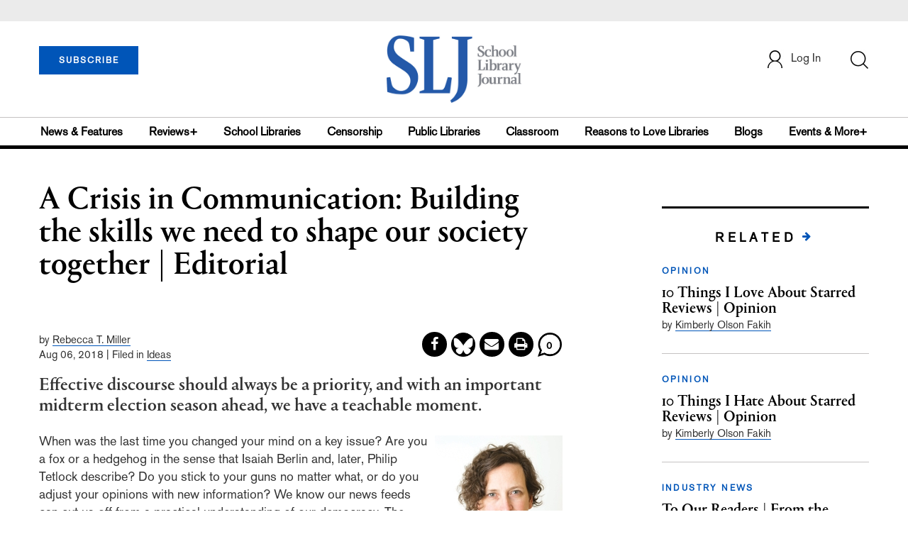

--- FILE ---
content_type: text/html; charset=utf-8
request_url: https://www.google.com/recaptcha/api2/anchor?ar=1&k=6Le9jGEUAAAAACT1ef5qtJgtOLcmDi4oBG0aotm8&co=aHR0cHM6Ly9wcm9kLnNsai5jb206NDQz&hl=en&v=PoyoqOPhxBO7pBk68S4YbpHZ&size=normal&anchor-ms=20000&execute-ms=30000&cb=1yccwjms8qz2
body_size: 49043
content:
<!DOCTYPE HTML><html dir="ltr" lang="en"><head><meta http-equiv="Content-Type" content="text/html; charset=UTF-8">
<meta http-equiv="X-UA-Compatible" content="IE=edge">
<title>reCAPTCHA</title>
<style type="text/css">
/* cyrillic-ext */
@font-face {
  font-family: 'Roboto';
  font-style: normal;
  font-weight: 400;
  font-stretch: 100%;
  src: url(//fonts.gstatic.com/s/roboto/v48/KFO7CnqEu92Fr1ME7kSn66aGLdTylUAMa3GUBHMdazTgWw.woff2) format('woff2');
  unicode-range: U+0460-052F, U+1C80-1C8A, U+20B4, U+2DE0-2DFF, U+A640-A69F, U+FE2E-FE2F;
}
/* cyrillic */
@font-face {
  font-family: 'Roboto';
  font-style: normal;
  font-weight: 400;
  font-stretch: 100%;
  src: url(//fonts.gstatic.com/s/roboto/v48/KFO7CnqEu92Fr1ME7kSn66aGLdTylUAMa3iUBHMdazTgWw.woff2) format('woff2');
  unicode-range: U+0301, U+0400-045F, U+0490-0491, U+04B0-04B1, U+2116;
}
/* greek-ext */
@font-face {
  font-family: 'Roboto';
  font-style: normal;
  font-weight: 400;
  font-stretch: 100%;
  src: url(//fonts.gstatic.com/s/roboto/v48/KFO7CnqEu92Fr1ME7kSn66aGLdTylUAMa3CUBHMdazTgWw.woff2) format('woff2');
  unicode-range: U+1F00-1FFF;
}
/* greek */
@font-face {
  font-family: 'Roboto';
  font-style: normal;
  font-weight: 400;
  font-stretch: 100%;
  src: url(//fonts.gstatic.com/s/roboto/v48/KFO7CnqEu92Fr1ME7kSn66aGLdTylUAMa3-UBHMdazTgWw.woff2) format('woff2');
  unicode-range: U+0370-0377, U+037A-037F, U+0384-038A, U+038C, U+038E-03A1, U+03A3-03FF;
}
/* math */
@font-face {
  font-family: 'Roboto';
  font-style: normal;
  font-weight: 400;
  font-stretch: 100%;
  src: url(//fonts.gstatic.com/s/roboto/v48/KFO7CnqEu92Fr1ME7kSn66aGLdTylUAMawCUBHMdazTgWw.woff2) format('woff2');
  unicode-range: U+0302-0303, U+0305, U+0307-0308, U+0310, U+0312, U+0315, U+031A, U+0326-0327, U+032C, U+032F-0330, U+0332-0333, U+0338, U+033A, U+0346, U+034D, U+0391-03A1, U+03A3-03A9, U+03B1-03C9, U+03D1, U+03D5-03D6, U+03F0-03F1, U+03F4-03F5, U+2016-2017, U+2034-2038, U+203C, U+2040, U+2043, U+2047, U+2050, U+2057, U+205F, U+2070-2071, U+2074-208E, U+2090-209C, U+20D0-20DC, U+20E1, U+20E5-20EF, U+2100-2112, U+2114-2115, U+2117-2121, U+2123-214F, U+2190, U+2192, U+2194-21AE, U+21B0-21E5, U+21F1-21F2, U+21F4-2211, U+2213-2214, U+2216-22FF, U+2308-230B, U+2310, U+2319, U+231C-2321, U+2336-237A, U+237C, U+2395, U+239B-23B7, U+23D0, U+23DC-23E1, U+2474-2475, U+25AF, U+25B3, U+25B7, U+25BD, U+25C1, U+25CA, U+25CC, U+25FB, U+266D-266F, U+27C0-27FF, U+2900-2AFF, U+2B0E-2B11, U+2B30-2B4C, U+2BFE, U+3030, U+FF5B, U+FF5D, U+1D400-1D7FF, U+1EE00-1EEFF;
}
/* symbols */
@font-face {
  font-family: 'Roboto';
  font-style: normal;
  font-weight: 400;
  font-stretch: 100%;
  src: url(//fonts.gstatic.com/s/roboto/v48/KFO7CnqEu92Fr1ME7kSn66aGLdTylUAMaxKUBHMdazTgWw.woff2) format('woff2');
  unicode-range: U+0001-000C, U+000E-001F, U+007F-009F, U+20DD-20E0, U+20E2-20E4, U+2150-218F, U+2190, U+2192, U+2194-2199, U+21AF, U+21E6-21F0, U+21F3, U+2218-2219, U+2299, U+22C4-22C6, U+2300-243F, U+2440-244A, U+2460-24FF, U+25A0-27BF, U+2800-28FF, U+2921-2922, U+2981, U+29BF, U+29EB, U+2B00-2BFF, U+4DC0-4DFF, U+FFF9-FFFB, U+10140-1018E, U+10190-1019C, U+101A0, U+101D0-101FD, U+102E0-102FB, U+10E60-10E7E, U+1D2C0-1D2D3, U+1D2E0-1D37F, U+1F000-1F0FF, U+1F100-1F1AD, U+1F1E6-1F1FF, U+1F30D-1F30F, U+1F315, U+1F31C, U+1F31E, U+1F320-1F32C, U+1F336, U+1F378, U+1F37D, U+1F382, U+1F393-1F39F, U+1F3A7-1F3A8, U+1F3AC-1F3AF, U+1F3C2, U+1F3C4-1F3C6, U+1F3CA-1F3CE, U+1F3D4-1F3E0, U+1F3ED, U+1F3F1-1F3F3, U+1F3F5-1F3F7, U+1F408, U+1F415, U+1F41F, U+1F426, U+1F43F, U+1F441-1F442, U+1F444, U+1F446-1F449, U+1F44C-1F44E, U+1F453, U+1F46A, U+1F47D, U+1F4A3, U+1F4B0, U+1F4B3, U+1F4B9, U+1F4BB, U+1F4BF, U+1F4C8-1F4CB, U+1F4D6, U+1F4DA, U+1F4DF, U+1F4E3-1F4E6, U+1F4EA-1F4ED, U+1F4F7, U+1F4F9-1F4FB, U+1F4FD-1F4FE, U+1F503, U+1F507-1F50B, U+1F50D, U+1F512-1F513, U+1F53E-1F54A, U+1F54F-1F5FA, U+1F610, U+1F650-1F67F, U+1F687, U+1F68D, U+1F691, U+1F694, U+1F698, U+1F6AD, U+1F6B2, U+1F6B9-1F6BA, U+1F6BC, U+1F6C6-1F6CF, U+1F6D3-1F6D7, U+1F6E0-1F6EA, U+1F6F0-1F6F3, U+1F6F7-1F6FC, U+1F700-1F7FF, U+1F800-1F80B, U+1F810-1F847, U+1F850-1F859, U+1F860-1F887, U+1F890-1F8AD, U+1F8B0-1F8BB, U+1F8C0-1F8C1, U+1F900-1F90B, U+1F93B, U+1F946, U+1F984, U+1F996, U+1F9E9, U+1FA00-1FA6F, U+1FA70-1FA7C, U+1FA80-1FA89, U+1FA8F-1FAC6, U+1FACE-1FADC, U+1FADF-1FAE9, U+1FAF0-1FAF8, U+1FB00-1FBFF;
}
/* vietnamese */
@font-face {
  font-family: 'Roboto';
  font-style: normal;
  font-weight: 400;
  font-stretch: 100%;
  src: url(//fonts.gstatic.com/s/roboto/v48/KFO7CnqEu92Fr1ME7kSn66aGLdTylUAMa3OUBHMdazTgWw.woff2) format('woff2');
  unicode-range: U+0102-0103, U+0110-0111, U+0128-0129, U+0168-0169, U+01A0-01A1, U+01AF-01B0, U+0300-0301, U+0303-0304, U+0308-0309, U+0323, U+0329, U+1EA0-1EF9, U+20AB;
}
/* latin-ext */
@font-face {
  font-family: 'Roboto';
  font-style: normal;
  font-weight: 400;
  font-stretch: 100%;
  src: url(//fonts.gstatic.com/s/roboto/v48/KFO7CnqEu92Fr1ME7kSn66aGLdTylUAMa3KUBHMdazTgWw.woff2) format('woff2');
  unicode-range: U+0100-02BA, U+02BD-02C5, U+02C7-02CC, U+02CE-02D7, U+02DD-02FF, U+0304, U+0308, U+0329, U+1D00-1DBF, U+1E00-1E9F, U+1EF2-1EFF, U+2020, U+20A0-20AB, U+20AD-20C0, U+2113, U+2C60-2C7F, U+A720-A7FF;
}
/* latin */
@font-face {
  font-family: 'Roboto';
  font-style: normal;
  font-weight: 400;
  font-stretch: 100%;
  src: url(//fonts.gstatic.com/s/roboto/v48/KFO7CnqEu92Fr1ME7kSn66aGLdTylUAMa3yUBHMdazQ.woff2) format('woff2');
  unicode-range: U+0000-00FF, U+0131, U+0152-0153, U+02BB-02BC, U+02C6, U+02DA, U+02DC, U+0304, U+0308, U+0329, U+2000-206F, U+20AC, U+2122, U+2191, U+2193, U+2212, U+2215, U+FEFF, U+FFFD;
}
/* cyrillic-ext */
@font-face {
  font-family: 'Roboto';
  font-style: normal;
  font-weight: 500;
  font-stretch: 100%;
  src: url(//fonts.gstatic.com/s/roboto/v48/KFO7CnqEu92Fr1ME7kSn66aGLdTylUAMa3GUBHMdazTgWw.woff2) format('woff2');
  unicode-range: U+0460-052F, U+1C80-1C8A, U+20B4, U+2DE0-2DFF, U+A640-A69F, U+FE2E-FE2F;
}
/* cyrillic */
@font-face {
  font-family: 'Roboto';
  font-style: normal;
  font-weight: 500;
  font-stretch: 100%;
  src: url(//fonts.gstatic.com/s/roboto/v48/KFO7CnqEu92Fr1ME7kSn66aGLdTylUAMa3iUBHMdazTgWw.woff2) format('woff2');
  unicode-range: U+0301, U+0400-045F, U+0490-0491, U+04B0-04B1, U+2116;
}
/* greek-ext */
@font-face {
  font-family: 'Roboto';
  font-style: normal;
  font-weight: 500;
  font-stretch: 100%;
  src: url(//fonts.gstatic.com/s/roboto/v48/KFO7CnqEu92Fr1ME7kSn66aGLdTylUAMa3CUBHMdazTgWw.woff2) format('woff2');
  unicode-range: U+1F00-1FFF;
}
/* greek */
@font-face {
  font-family: 'Roboto';
  font-style: normal;
  font-weight: 500;
  font-stretch: 100%;
  src: url(//fonts.gstatic.com/s/roboto/v48/KFO7CnqEu92Fr1ME7kSn66aGLdTylUAMa3-UBHMdazTgWw.woff2) format('woff2');
  unicode-range: U+0370-0377, U+037A-037F, U+0384-038A, U+038C, U+038E-03A1, U+03A3-03FF;
}
/* math */
@font-face {
  font-family: 'Roboto';
  font-style: normal;
  font-weight: 500;
  font-stretch: 100%;
  src: url(//fonts.gstatic.com/s/roboto/v48/KFO7CnqEu92Fr1ME7kSn66aGLdTylUAMawCUBHMdazTgWw.woff2) format('woff2');
  unicode-range: U+0302-0303, U+0305, U+0307-0308, U+0310, U+0312, U+0315, U+031A, U+0326-0327, U+032C, U+032F-0330, U+0332-0333, U+0338, U+033A, U+0346, U+034D, U+0391-03A1, U+03A3-03A9, U+03B1-03C9, U+03D1, U+03D5-03D6, U+03F0-03F1, U+03F4-03F5, U+2016-2017, U+2034-2038, U+203C, U+2040, U+2043, U+2047, U+2050, U+2057, U+205F, U+2070-2071, U+2074-208E, U+2090-209C, U+20D0-20DC, U+20E1, U+20E5-20EF, U+2100-2112, U+2114-2115, U+2117-2121, U+2123-214F, U+2190, U+2192, U+2194-21AE, U+21B0-21E5, U+21F1-21F2, U+21F4-2211, U+2213-2214, U+2216-22FF, U+2308-230B, U+2310, U+2319, U+231C-2321, U+2336-237A, U+237C, U+2395, U+239B-23B7, U+23D0, U+23DC-23E1, U+2474-2475, U+25AF, U+25B3, U+25B7, U+25BD, U+25C1, U+25CA, U+25CC, U+25FB, U+266D-266F, U+27C0-27FF, U+2900-2AFF, U+2B0E-2B11, U+2B30-2B4C, U+2BFE, U+3030, U+FF5B, U+FF5D, U+1D400-1D7FF, U+1EE00-1EEFF;
}
/* symbols */
@font-face {
  font-family: 'Roboto';
  font-style: normal;
  font-weight: 500;
  font-stretch: 100%;
  src: url(//fonts.gstatic.com/s/roboto/v48/KFO7CnqEu92Fr1ME7kSn66aGLdTylUAMaxKUBHMdazTgWw.woff2) format('woff2');
  unicode-range: U+0001-000C, U+000E-001F, U+007F-009F, U+20DD-20E0, U+20E2-20E4, U+2150-218F, U+2190, U+2192, U+2194-2199, U+21AF, U+21E6-21F0, U+21F3, U+2218-2219, U+2299, U+22C4-22C6, U+2300-243F, U+2440-244A, U+2460-24FF, U+25A0-27BF, U+2800-28FF, U+2921-2922, U+2981, U+29BF, U+29EB, U+2B00-2BFF, U+4DC0-4DFF, U+FFF9-FFFB, U+10140-1018E, U+10190-1019C, U+101A0, U+101D0-101FD, U+102E0-102FB, U+10E60-10E7E, U+1D2C0-1D2D3, U+1D2E0-1D37F, U+1F000-1F0FF, U+1F100-1F1AD, U+1F1E6-1F1FF, U+1F30D-1F30F, U+1F315, U+1F31C, U+1F31E, U+1F320-1F32C, U+1F336, U+1F378, U+1F37D, U+1F382, U+1F393-1F39F, U+1F3A7-1F3A8, U+1F3AC-1F3AF, U+1F3C2, U+1F3C4-1F3C6, U+1F3CA-1F3CE, U+1F3D4-1F3E0, U+1F3ED, U+1F3F1-1F3F3, U+1F3F5-1F3F7, U+1F408, U+1F415, U+1F41F, U+1F426, U+1F43F, U+1F441-1F442, U+1F444, U+1F446-1F449, U+1F44C-1F44E, U+1F453, U+1F46A, U+1F47D, U+1F4A3, U+1F4B0, U+1F4B3, U+1F4B9, U+1F4BB, U+1F4BF, U+1F4C8-1F4CB, U+1F4D6, U+1F4DA, U+1F4DF, U+1F4E3-1F4E6, U+1F4EA-1F4ED, U+1F4F7, U+1F4F9-1F4FB, U+1F4FD-1F4FE, U+1F503, U+1F507-1F50B, U+1F50D, U+1F512-1F513, U+1F53E-1F54A, U+1F54F-1F5FA, U+1F610, U+1F650-1F67F, U+1F687, U+1F68D, U+1F691, U+1F694, U+1F698, U+1F6AD, U+1F6B2, U+1F6B9-1F6BA, U+1F6BC, U+1F6C6-1F6CF, U+1F6D3-1F6D7, U+1F6E0-1F6EA, U+1F6F0-1F6F3, U+1F6F7-1F6FC, U+1F700-1F7FF, U+1F800-1F80B, U+1F810-1F847, U+1F850-1F859, U+1F860-1F887, U+1F890-1F8AD, U+1F8B0-1F8BB, U+1F8C0-1F8C1, U+1F900-1F90B, U+1F93B, U+1F946, U+1F984, U+1F996, U+1F9E9, U+1FA00-1FA6F, U+1FA70-1FA7C, U+1FA80-1FA89, U+1FA8F-1FAC6, U+1FACE-1FADC, U+1FADF-1FAE9, U+1FAF0-1FAF8, U+1FB00-1FBFF;
}
/* vietnamese */
@font-face {
  font-family: 'Roboto';
  font-style: normal;
  font-weight: 500;
  font-stretch: 100%;
  src: url(//fonts.gstatic.com/s/roboto/v48/KFO7CnqEu92Fr1ME7kSn66aGLdTylUAMa3OUBHMdazTgWw.woff2) format('woff2');
  unicode-range: U+0102-0103, U+0110-0111, U+0128-0129, U+0168-0169, U+01A0-01A1, U+01AF-01B0, U+0300-0301, U+0303-0304, U+0308-0309, U+0323, U+0329, U+1EA0-1EF9, U+20AB;
}
/* latin-ext */
@font-face {
  font-family: 'Roboto';
  font-style: normal;
  font-weight: 500;
  font-stretch: 100%;
  src: url(//fonts.gstatic.com/s/roboto/v48/KFO7CnqEu92Fr1ME7kSn66aGLdTylUAMa3KUBHMdazTgWw.woff2) format('woff2');
  unicode-range: U+0100-02BA, U+02BD-02C5, U+02C7-02CC, U+02CE-02D7, U+02DD-02FF, U+0304, U+0308, U+0329, U+1D00-1DBF, U+1E00-1E9F, U+1EF2-1EFF, U+2020, U+20A0-20AB, U+20AD-20C0, U+2113, U+2C60-2C7F, U+A720-A7FF;
}
/* latin */
@font-face {
  font-family: 'Roboto';
  font-style: normal;
  font-weight: 500;
  font-stretch: 100%;
  src: url(//fonts.gstatic.com/s/roboto/v48/KFO7CnqEu92Fr1ME7kSn66aGLdTylUAMa3yUBHMdazQ.woff2) format('woff2');
  unicode-range: U+0000-00FF, U+0131, U+0152-0153, U+02BB-02BC, U+02C6, U+02DA, U+02DC, U+0304, U+0308, U+0329, U+2000-206F, U+20AC, U+2122, U+2191, U+2193, U+2212, U+2215, U+FEFF, U+FFFD;
}
/* cyrillic-ext */
@font-face {
  font-family: 'Roboto';
  font-style: normal;
  font-weight: 900;
  font-stretch: 100%;
  src: url(//fonts.gstatic.com/s/roboto/v48/KFO7CnqEu92Fr1ME7kSn66aGLdTylUAMa3GUBHMdazTgWw.woff2) format('woff2');
  unicode-range: U+0460-052F, U+1C80-1C8A, U+20B4, U+2DE0-2DFF, U+A640-A69F, U+FE2E-FE2F;
}
/* cyrillic */
@font-face {
  font-family: 'Roboto';
  font-style: normal;
  font-weight: 900;
  font-stretch: 100%;
  src: url(//fonts.gstatic.com/s/roboto/v48/KFO7CnqEu92Fr1ME7kSn66aGLdTylUAMa3iUBHMdazTgWw.woff2) format('woff2');
  unicode-range: U+0301, U+0400-045F, U+0490-0491, U+04B0-04B1, U+2116;
}
/* greek-ext */
@font-face {
  font-family: 'Roboto';
  font-style: normal;
  font-weight: 900;
  font-stretch: 100%;
  src: url(//fonts.gstatic.com/s/roboto/v48/KFO7CnqEu92Fr1ME7kSn66aGLdTylUAMa3CUBHMdazTgWw.woff2) format('woff2');
  unicode-range: U+1F00-1FFF;
}
/* greek */
@font-face {
  font-family: 'Roboto';
  font-style: normal;
  font-weight: 900;
  font-stretch: 100%;
  src: url(//fonts.gstatic.com/s/roboto/v48/KFO7CnqEu92Fr1ME7kSn66aGLdTylUAMa3-UBHMdazTgWw.woff2) format('woff2');
  unicode-range: U+0370-0377, U+037A-037F, U+0384-038A, U+038C, U+038E-03A1, U+03A3-03FF;
}
/* math */
@font-face {
  font-family: 'Roboto';
  font-style: normal;
  font-weight: 900;
  font-stretch: 100%;
  src: url(//fonts.gstatic.com/s/roboto/v48/KFO7CnqEu92Fr1ME7kSn66aGLdTylUAMawCUBHMdazTgWw.woff2) format('woff2');
  unicode-range: U+0302-0303, U+0305, U+0307-0308, U+0310, U+0312, U+0315, U+031A, U+0326-0327, U+032C, U+032F-0330, U+0332-0333, U+0338, U+033A, U+0346, U+034D, U+0391-03A1, U+03A3-03A9, U+03B1-03C9, U+03D1, U+03D5-03D6, U+03F0-03F1, U+03F4-03F5, U+2016-2017, U+2034-2038, U+203C, U+2040, U+2043, U+2047, U+2050, U+2057, U+205F, U+2070-2071, U+2074-208E, U+2090-209C, U+20D0-20DC, U+20E1, U+20E5-20EF, U+2100-2112, U+2114-2115, U+2117-2121, U+2123-214F, U+2190, U+2192, U+2194-21AE, U+21B0-21E5, U+21F1-21F2, U+21F4-2211, U+2213-2214, U+2216-22FF, U+2308-230B, U+2310, U+2319, U+231C-2321, U+2336-237A, U+237C, U+2395, U+239B-23B7, U+23D0, U+23DC-23E1, U+2474-2475, U+25AF, U+25B3, U+25B7, U+25BD, U+25C1, U+25CA, U+25CC, U+25FB, U+266D-266F, U+27C0-27FF, U+2900-2AFF, U+2B0E-2B11, U+2B30-2B4C, U+2BFE, U+3030, U+FF5B, U+FF5D, U+1D400-1D7FF, U+1EE00-1EEFF;
}
/* symbols */
@font-face {
  font-family: 'Roboto';
  font-style: normal;
  font-weight: 900;
  font-stretch: 100%;
  src: url(//fonts.gstatic.com/s/roboto/v48/KFO7CnqEu92Fr1ME7kSn66aGLdTylUAMaxKUBHMdazTgWw.woff2) format('woff2');
  unicode-range: U+0001-000C, U+000E-001F, U+007F-009F, U+20DD-20E0, U+20E2-20E4, U+2150-218F, U+2190, U+2192, U+2194-2199, U+21AF, U+21E6-21F0, U+21F3, U+2218-2219, U+2299, U+22C4-22C6, U+2300-243F, U+2440-244A, U+2460-24FF, U+25A0-27BF, U+2800-28FF, U+2921-2922, U+2981, U+29BF, U+29EB, U+2B00-2BFF, U+4DC0-4DFF, U+FFF9-FFFB, U+10140-1018E, U+10190-1019C, U+101A0, U+101D0-101FD, U+102E0-102FB, U+10E60-10E7E, U+1D2C0-1D2D3, U+1D2E0-1D37F, U+1F000-1F0FF, U+1F100-1F1AD, U+1F1E6-1F1FF, U+1F30D-1F30F, U+1F315, U+1F31C, U+1F31E, U+1F320-1F32C, U+1F336, U+1F378, U+1F37D, U+1F382, U+1F393-1F39F, U+1F3A7-1F3A8, U+1F3AC-1F3AF, U+1F3C2, U+1F3C4-1F3C6, U+1F3CA-1F3CE, U+1F3D4-1F3E0, U+1F3ED, U+1F3F1-1F3F3, U+1F3F5-1F3F7, U+1F408, U+1F415, U+1F41F, U+1F426, U+1F43F, U+1F441-1F442, U+1F444, U+1F446-1F449, U+1F44C-1F44E, U+1F453, U+1F46A, U+1F47D, U+1F4A3, U+1F4B0, U+1F4B3, U+1F4B9, U+1F4BB, U+1F4BF, U+1F4C8-1F4CB, U+1F4D6, U+1F4DA, U+1F4DF, U+1F4E3-1F4E6, U+1F4EA-1F4ED, U+1F4F7, U+1F4F9-1F4FB, U+1F4FD-1F4FE, U+1F503, U+1F507-1F50B, U+1F50D, U+1F512-1F513, U+1F53E-1F54A, U+1F54F-1F5FA, U+1F610, U+1F650-1F67F, U+1F687, U+1F68D, U+1F691, U+1F694, U+1F698, U+1F6AD, U+1F6B2, U+1F6B9-1F6BA, U+1F6BC, U+1F6C6-1F6CF, U+1F6D3-1F6D7, U+1F6E0-1F6EA, U+1F6F0-1F6F3, U+1F6F7-1F6FC, U+1F700-1F7FF, U+1F800-1F80B, U+1F810-1F847, U+1F850-1F859, U+1F860-1F887, U+1F890-1F8AD, U+1F8B0-1F8BB, U+1F8C0-1F8C1, U+1F900-1F90B, U+1F93B, U+1F946, U+1F984, U+1F996, U+1F9E9, U+1FA00-1FA6F, U+1FA70-1FA7C, U+1FA80-1FA89, U+1FA8F-1FAC6, U+1FACE-1FADC, U+1FADF-1FAE9, U+1FAF0-1FAF8, U+1FB00-1FBFF;
}
/* vietnamese */
@font-face {
  font-family: 'Roboto';
  font-style: normal;
  font-weight: 900;
  font-stretch: 100%;
  src: url(//fonts.gstatic.com/s/roboto/v48/KFO7CnqEu92Fr1ME7kSn66aGLdTylUAMa3OUBHMdazTgWw.woff2) format('woff2');
  unicode-range: U+0102-0103, U+0110-0111, U+0128-0129, U+0168-0169, U+01A0-01A1, U+01AF-01B0, U+0300-0301, U+0303-0304, U+0308-0309, U+0323, U+0329, U+1EA0-1EF9, U+20AB;
}
/* latin-ext */
@font-face {
  font-family: 'Roboto';
  font-style: normal;
  font-weight: 900;
  font-stretch: 100%;
  src: url(//fonts.gstatic.com/s/roboto/v48/KFO7CnqEu92Fr1ME7kSn66aGLdTylUAMa3KUBHMdazTgWw.woff2) format('woff2');
  unicode-range: U+0100-02BA, U+02BD-02C5, U+02C7-02CC, U+02CE-02D7, U+02DD-02FF, U+0304, U+0308, U+0329, U+1D00-1DBF, U+1E00-1E9F, U+1EF2-1EFF, U+2020, U+20A0-20AB, U+20AD-20C0, U+2113, U+2C60-2C7F, U+A720-A7FF;
}
/* latin */
@font-face {
  font-family: 'Roboto';
  font-style: normal;
  font-weight: 900;
  font-stretch: 100%;
  src: url(//fonts.gstatic.com/s/roboto/v48/KFO7CnqEu92Fr1ME7kSn66aGLdTylUAMa3yUBHMdazQ.woff2) format('woff2');
  unicode-range: U+0000-00FF, U+0131, U+0152-0153, U+02BB-02BC, U+02C6, U+02DA, U+02DC, U+0304, U+0308, U+0329, U+2000-206F, U+20AC, U+2122, U+2191, U+2193, U+2212, U+2215, U+FEFF, U+FFFD;
}

</style>
<link rel="stylesheet" type="text/css" href="https://www.gstatic.com/recaptcha/releases/PoyoqOPhxBO7pBk68S4YbpHZ/styles__ltr.css">
<script nonce="D_sqVbrXb8BGvoI9ZveOIw" type="text/javascript">window['__recaptcha_api'] = 'https://www.google.com/recaptcha/api2/';</script>
<script type="text/javascript" src="https://www.gstatic.com/recaptcha/releases/PoyoqOPhxBO7pBk68S4YbpHZ/recaptcha__en.js" nonce="D_sqVbrXb8BGvoI9ZveOIw">
      
    </script></head>
<body><div id="rc-anchor-alert" class="rc-anchor-alert"></div>
<input type="hidden" id="recaptcha-token" value="[base64]">
<script type="text/javascript" nonce="D_sqVbrXb8BGvoI9ZveOIw">
      recaptcha.anchor.Main.init("[\x22ainput\x22,[\x22bgdata\x22,\x22\x22,\[base64]/[base64]/[base64]/KE4oMTI0LHYsdi5HKSxMWihsLHYpKTpOKDEyNCx2LGwpLFYpLHYpLFQpKSxGKDE3MSx2KX0scjc9ZnVuY3Rpb24obCl7cmV0dXJuIGx9LEM9ZnVuY3Rpb24obCxWLHYpe04odixsLFYpLFZbYWtdPTI3OTZ9LG49ZnVuY3Rpb24obCxWKXtWLlg9KChWLlg/[base64]/[base64]/[base64]/[base64]/[base64]/[base64]/[base64]/[base64]/[base64]/[base64]/[base64]\\u003d\x22,\[base64]\\u003d\\u003d\x22,\x22wr82dcK5XQ/[base64]/Ch8KPw41YTTY+CMOSwrDDnBbDqcOwNUbDuzN4AydfwqrCmhQ4wq8peUfCrMOpwoPCojTCkBnDgwkDw7LDlsK8w6Ahw75GWVTCrcKDw6PDj8OwTcO8HsOVwrt1w4g4US7DksKJwqjCmDAac1zCrsOoccKqw6RbwpvCp1BJGcOUIsK5bk3CnkInEn/DqnfDm8OjwpU6UMKtVMKew4F6F8KxIcO9w6/Ci0PCkcO9w6YBfMOlcicuKsOVw7fCp8Ovw67CnUNYw551wo3Cj18QKDxDw4nCgizDu3sNZAU+Khlxw4LDjRZwDxJaTsKMw7gsw57Ci8OKTcORwpVYNMK+OsKQfHpgw7HDryvDjsK/wpbCj03Dvl/DmRoLaAAXewA9fcKuwrZXwqtGIx4lw6TCrQFBw63CiV95wpAPLWLClUYDw4fCl8Kqw5RoD3fCmF/Ds8KNHcK5wrDDjFAvIMK2wprDvMK1I1M1wo3CoMO1d8OVwo7DrzTDkF0HVsK4wrXDtsOVYMKWwqFVw4UcN0/CtsKkHzZ8KhTCjUTDnsKsw4TCmcOtw67CicOwZMK8wqvDphTDsg7Dm2IgwoDDscKtYMKrEcKeLXkdwrMSwro6eAHDqAl4w4vCmjfCl3hcwobDjSbDp0ZUw6jDiGUOw5YBw67DrB3CiCQ/w7jCsnpjKkptcXzDoiErKcOkTFXCn8OgW8OcwpFuDcK9woXCtMOAw6TCpQXCnngZBiIaGHc/w6jDqhFbWCzCgWhUwqHCksOiw6ZaE8O/wpnDk1YxDsKJJC3CnF7CoV49wpPCsMK+PTZ9w5nDhz/CrsONM8K1w6AJwrU/[base64]/w5PCoMOTw4bCnSzCsDbCiH3DlG7CniJTcsOkJmlqCcKMwpzDvy9qw4/DuiPDpcKlA8KXCgLDtMKYw6zCnRXClyYcw7nCvTglcWR2wqdzPMOWG8KCwrTCvEHDnVzCg8KlYMKKCyh7Ziciw7/DiMKKw6rCjW1gQSrDkjgGJsOvTDNNIgfDl0rDozEPwrtjwpEnaMO3wrddw700woUxXcOva0MLSRHCtVrChzQwW3gzbEbDjsK6w7sew6LDrMOIw7NewqfChMKnYxxJw6bCvRTCm1lASsO8YcKnwpTCtMK+wq3Cg8ObeVfDmMOZSl/DnRJxT1NowoxbwqwXw6HCh8O7wrDDocK5wr03dgTDrWsiw4fCk8KXbxFTw4F+w5N+wqbDhcKSw6LDnsKvVQJ/woQHwrtuTCTCnMKMw5sBwo1gwp9NSATDscKqCwELIAnCmsKhQ8OOwp7DhsOGfsKUw4w9JsKBwqITwo7CnsK3VUZ8wqI1w793wr8Rw63DhcKQSsKwwoV9ZlHCpVILw5I7aR4Jwp0dwqbDosOrwqHCksK8w6IEw4cADV/Dp8KvwpbDt2LCuMO+bcKJw4XCgMKpVcOLD8OkSA/DuMK/UX/DoMKuCMOTa0DCtMOwT8OhwotMYcKywqTCi11Nw6o8cBBBwq3DqmXCicOewrzDiMKQCQZxw7jDtcOkwpfCuGPCly9ZwrNCRcO5MMOVwonCjMKMwp/CiF/CosOZccK5FMK+wqHDhzp1bkUqasKkdcKcJcKrw7rCmcOPw65dw4Jqw6rDjywswpTCl0PDpkPCn0zCklIjwrnDqsKJJMK8wqlrahMhwrTDlcOyaQ3DgHVPwr1Bw5kgOcKOSVMvSMKyO2DDjAJ0wrENwr3Dh8OddMOfGsOcwqczw5/Cv8KhJcKKUsKyQcKJKFg4wr7Cj8KdJyfCl1jDrsKpX1sPXCwfJS/CpsO6AMOpw7J4NsKRw6poF1jCvAvCkFzCqlbCiMOGUz/DrcOCMsKhw68IVMKGGD/CjsKMDhkxcsKyGwVKw7JEc8KyXQfDtsOawqTCvB1DZcK9dj0Gwo05w5vCocOeJ8KGUMO5w7dywqrDosKjw7zDg0cTKcOmwoRvwpvDknMBw6/DswzCmMKrwo4ewpHDszTDnRBJw6NcV8KDw77Cq03DusKZwpjDnMOxw44+KcOtwpg5OMKbXsKFWcKiwpvDmRRkw7Fmbmk7KU0ddx/[base64]/wrvCtXfDnsKEa3BawrU8Wjxmw6rDqMK9w4INwqVaw6RjwovCrjcTa3jCtGcZbsKrIcK1wpzDmh3CnmnClg4HDcKYwolOGw7CpcObwp/CohXClsOew5DDiEZoMzXDmQDDv8Kmwr1zw6/CtHF1w6zDo0U4wpjCm0oyEcKVS8K4OMKSwrl9w4zDlMO2GVPDjzjDsz7CqEPDrmHCi03CkzLCmMKNM8KnPsKaPsKAd1bCjnQZwr7ChXEROEc6JSfDgyfCghzCqsOVZF1rwpxQwqlfw5XDgMOIZ004w5bCv8K0wpbClMKIwr/DscO6f0DCsRQ8I8Kzwp3DjVcrwr0FSHDCqSk3w53Cn8KQO03Cq8K7VMKAw5rDrTcZM8OGw6LDuTpZP8Oiw4sDw4IUw6/[base64]/wozCmwUuwrrCuCrDksOxwpvDocOVw7DDpMK1wpYWdMKFIj3CisOPGcKrWcKCwr8/w6LDtVwLwrbDh1lKw6HDsy5kfizCi1LDtsORw7/[base64]/CthnDucKiw5QSw7JFwoB3JsO+w6t2wrnClDolMX7Dm8KDw5MAc2Yvw5PDnU/CqcKpw7ICw4bDhw3DnQ9sQ3HDmXTDnj8MGHbCjwnDlMKww5vChMKhw7xXX8K/SsK8w5XDuSHDjF3Cvk3CnTzDpErDqMORw7U4w5FIw6J3PSHCssOHw4DDocKkw6rDo1nCh8KywqRLN3Vpwqt4w7hAeljCgsKFw5U2w5olFyzDo8O4esK9awEUw7VbakvChsOfw5jDuMOjYyjCuljCg8KvY8KlLsOyw67CpsK+K3pgwofCocKLNsKVJQ/[base64]/CjMOeacOxbljCl0Q4VyQ1fz/CrkfCq8KdWwktwr3DqyIvwpnDocKSw4XCm8O4GELCiDHDqUrDm2hRHMOzNxMFworCrMKbFsKAODoVeMKjw78xw4PDhMOEbcKPS1fDpRfDvsK8D8OaO8K/w7MWw4XCtD0WRMKKw44Qwodvw5QBw5xXwqoawrzDuMKYSnbDlnMvYA3CtXvChDEfXR8kwoMbw6bDiMKGwp8sVsOuLUdkYsKSFsKzX8KdwoVswpF/bMO1O2l0wrDCvMOewpjDnDJlVXnCtSV4KsKlMmnCknrDgn/CpMOsWsOIw43DncOGXcOlUF/ChcONwp0kw6JLYMOjw5nDtiPCvMKpcxZQwo8cw6zClh3Dr3rCjzAEwp5FNw3Dv8OswrrDtsKWFcOBwqTCpAbDhjx5eyvDvQwUexllwpvCt8KHD8KUw51fw5XCpHLDt8OGDGbDqMOQwrTChR0iw7t5wqjDuEPCn8OVwqApwq4uTCLDgCzCicK7w6Y/wp7Cs8KYwrzCh8KnDgMewrbDtx8rDmjCo8KVMcOgO8KxwpV9asKYfcK/wo8ELVBVEi8nwpnDkU7Chn4OJ8O7dWHDp8KjCGvCgsKcGcOgwpB5L2fCph5uehLDmHQuwqFrwpnCpUogw5MyCMKafH0WF8Oqw7AvwrEPZDd0W8O3w6s5G8KrYMKMJsOUOQDDpcO7w5F3wq/Do8KEw7LCtMOGFQ3ChMK8BsO8c8KjRyHChzrDlMOqw4PCq8ODw4Viw73DgsO2w4/Ch8OJBlZpTsK1wq8Ow6nCq39cVkHDqwkjFMO/w6DDlMOdw45zdMOPO8KYTMKow6DCvChEL8O6w6HDtUTCmcOnQSQGwo/DhDgKF8OAUkHCjcK9w6l/wqJ3woPDoDFCw7fCu8OLw7TDvjk3woLCk8OvBmAfwrfCssKkCcKSwrZ8VXVRwoMCwr/DpXUrwq/CqiheZhbDpCPCijnDkMOWH8KpwpxrRBjCq0DDtCfCmkLDgh88woJzwoxzw6bCnybDkRnCt8ODb27DkEzDt8K1fMKvORoLMFnDgzMawpfCu8Kmw4bCnsO/wqbDhTvCnijDonXDgR/[base64]/dMKpcls/woZtacOGw41yAMKOKcOIwqYyw7/Cq2YUEsK1OcKsL0TDicOwUMOWw7rCqiMQNGhbA1kNPQwuw7/[base64]/CuGJTX8OYwrdsR8K7Pl3Co0tDwp/CkcK3w4HChcO+w4vDjy/CjF/Dt8Odw4VzwqLCncOtUVVTcMKsw6vDpl3DvzDCtiTCkcKxZhoeKV8cbHNKw7Ahw51TwqvCq8Ovwox0w4DDix/[base64]/DuUDCv8OzwpARMT0Jwpt9wpAuw5nDjEjDrTd0FMO8U31bwpHDmmzCmMOhdMO6F8OVB8Ohw7DClcKSwqNhVTssw4XDlMKwwrTDosOhw61zasKuS8KCw7l0w5PCgk/CkcK1wpzCsHDCv0IkDgjDs8ONw7Uvw4bDnlbCssKKf8KJT8Olw67Do8KzwoNgwrrCnmnCvcKlw5rDk13Cn8OidcO7KMO8MR7DrsK4N8K0Z1QLwqtEw4DCg1vDi8OQwrNrwp4SAlZ0w5LCucOtw73DmsKqwq/[base64]/CmjLDmVPCjsOtPcKwBGswwqrDt8Omw5TCjB9/w6vChMKbw6srP8OyBMOpAMOCUBNcV8OAw6PCrWo4fMOvfXZwfB/CiWXDscO2S1Btw5zCv3JEwqA7HS3DjgpSwrvDm1zCmVg2RWpsw7rDo2FfQcOwwrQ3wqvDpy8vw6LCmhJSNsOJesKVI8KoKsOSZ1/CsR5Pw43DhjHDjDdIR8K6w70ywr/DocO8csOUCFzDsMO1b8Ojc8K3w7vDrcK0AhFlL8Oow4zCp2XCo3wTwqwiSsK+wqHCtcOuBzw2ecODw73Dt30KVMK1w4/Cj2bDm8Ohw7tUfEBlwrPDpX/CrsKRw7Unwo/DmMKzwpbDk2R5fnHCucKOKMKAwoDCiMKKwo0Nw7vCrMKeP0jDnsKFPDTCiMKSXAPChC/CpcOSWxjCsBHDg8Kjw59ZNMOtZMKfAsO1GCDDnsKJUcOaOsK2X8KlwrDDo8KbdC15w77Cl8OhKUbCr8OGAsO6JMO0wrFswqhhcsKHw5fDgMOGW8OYBAbCtUHCp8ONwrVSwoFdwol2w4/CrgLDtmXChWTCkRbDhcO1f8OUwqPDrsOKw7/DnsO5w57Ci1FgAcK7fXzDni1qw4PCtm8Kw7B6ZgvCiTvCqinClMKYdcKfOMOUW8OqS0RdAkA3wp9VK8Kww77Cjlcow7Aiw4LDncKeZ8Khw5tXw6rDvQDCmD8WEyvDp3DCgC0Rw7Z6w6h4Vk/CgcO5w4rCpMOPw5Bfw5DDiMKNw6x4wplfVcK6AsKhHMKBaMKtw4bDosKVwojDgcKpCB0YBAZWwoTDgMKSBlXCjRFFCsO5OsO/[base64]/CmxjDsjgIw60CwqzCrMOhS0odwocZfMKXwoPDkMKAw5vCq8KCw7HDvcKoXcO1wq8Jw4DCsHTDuMKpVcO6Z8KhaDjDkW1lw5tJL8OywpLDqE1uwogZQcKmEBjDusOIw4dNwrbCoWkFw7/CmXx/[base64]/Cjg9jOEIHUsKWU8KzMkXDgsOaHGIUYQzDo0HDjsKsw50rwpbDiMKNwrQBw4ttw6TClyHDicK/[base64]/[base64]/ChcKPdWoYw6TDgX12wpDCtw5bw7nCicKXQ8Knw6Z0w5IRc8O9Mi3DkcO4HMO5dBXConZqOTFEMnvChVA7MSvDt8OPXUMMw7lKwqMHL2kxAMOFw6TCu0HCvcOUZjjCg8KgNVIswosVwptuc8OrZcKkwr1CwoPCkcO/w4YZwrVLwr8sJiLDr0HCq8KHPm9aw7/CqhDCicKwwpcNDMOSw5LCnSErf8OFBFbCqMKAWMORw6EXw5xSw48iw481YsOEXStKwppMw6vDqcOIYC5vw5vCnEpFMsKdw6fDlcOFw6gZEmXCusKEDMOjFQLClTLDnV/CqcKHKjXDhwjCgU3Do8KLwpXCkUIwOnQ9eC8Fe8KiYMKbw7LClU/DqWMww4DCt0FINVnDnlnDmcOfwrDCgzk1VMOawpoHw65WwqTDuMKmw7cYRcOqKy5hw4Z7w4PCosO5SjYweyJCw70EwoFaw5/DmG7Ci8Kbw5IpIsK0w5TCtkfCuQTDv8KNQBbDvQBuHz7DvsKlRDM5SFjDmsKZCz9dZcOFw7xHNMOMw5nCpDbDt1hnw7x9OGRvw7YBf1/DsXnCpADDi8Onw4nChgYZJFrCr1Fxw6rCssKHf0JaB2jDiEsOMMKUwpXCgGPDtTrDksO2wrjDnWzCjVvDgMK1wrPCpMK6Y8OFwolOKFMsVUTCmH7ClXlGw57DpcOTBi4TOsOjwqHCuWvCiShQwpLDpEhSdMKNAFfCgTXCocKSNMKFPj/DjcOsc8OCYsKUw4bDhDEEHSnDm1gdwqVSwrzDq8K1YMK8LsKTMcKPw5fDlsOGwpIiw60Jw4LDo07CkAQ1RU14w4QnwoTCphNxeFocbjlMw7I9ZEJzDMOJwoPCpiHCizcQF8Onw7dbw5kSwq/Dt8Olwoo3B2jDsMOrDlbClkkOwodIwo3CpMKtZcKtw4opwqPDq25TD8K5w6jCuWTDgzTDkcKfwpFjwrtqb38dwr7DtcKUw5jCqjpewojDusKJwodMWEtBwrHDvT3CnCNqw6nDthzDjzhxwpDDnw/Co1EIw5nCgyDDk8OuAMOQQcK0wofDlwXCnMO/[base64]/[base64]/[base64]/wqdGfl7DkF3CicKBFhZXwpxPccOnccKkwoIhacKpwqQPw5ZgL0I8wqsBw7cgZcOEPkvCix/CtD99w57DgcKzwp3CosKfwpXDoTrCtX3Du8KEYMKSw43CqcKpBMO6w4LChxJnwokXKMKRw70lwp1Iw5PCjcKTMcOzwrxEw4QjdXbDpcKzwpjCjQUiwpXDvMKnPsKJwoohwqnDg3DDlcKIw4/[base64]/ZwIlKQfCqMOsw7vCtR3CnMKOQMO8wqIgwrkieMO5wrtXwrXCsMK9BMKAw7RPwpFDPMKUGMK7wq8zLcKEeMOkwrFdw64McxI9U0FiKsK+wrPDunPCjngmUn3Dn8Kkw4nDkMOPwpfCgMK8Myt6w60RP8KFK0TDgMKcw4ppw43CocOUM8OBwpfDtl0ewrzDtsOgw6l/BEhqwpDDusKZeQFrc0bDnMORwrbDvktPGcKIw6zDvMOiwobCg8K8HT7DpmjDnMOVPsOiw4ZZYEB1N0bDrUgkw6zDnU4gK8O0wo3CicOWVhQewq0+wrHDkAzDnUQ+wrssRsOBDhFOw47Dl37CjBxHTWnCnRZKfsKINsO/wr7Dp05Cw6N0GsOHw6jDlsOgA8KJw7XChcKhw5dZwqIlWcKzw7zDncKGBFp8fcOvM8OOH8OuwpBOd08HwpkQw58ZWgY4bDPDimI6FMKrQCw0OUR8w4tFNcOKw5jCm8OAdwFRw6VhHMKPIsKGwq8PYH/CpEs4IsKFPgnCqMO3UsKQwp5dFMKkw5vDnGIfw7Acw4ViaMKVMg/Ch8OhJMKiwr7DgMKUwqY5d1fCoUzDrBsrwoYTw5DCoMKOQkXDlsOHPxLDnsOzAMKIaCDDlClkw41Ww6/CmWM3McOeGCECwqNZUsK+wpvDr1PCsEfCrznCpsOVw47DhcKkQsKGQVETwoNHQlU4f8KmbgjCqMOaFsOww705KHrDmzsdUm3DqcKCw7Q7FMKSTydqw641w4U6woF3w5TCvV3Cl8KJejgQacKPesOTdcK4SlBdwqLDsxssw5I+QC/Dj8OnwqAcWGtsw4UIwr7CicOsD8OUBzMWbmHCkcK1cMO6YMOtWGsjNXfDqcKnYcK+w5nClAHDrH5DU3LDqzAxemkYw6PDuBXDrE7DhnXCisKzwpXDu8OmOsOCOMOxwow1HHlARsOFw4vCocOrFsOmJ3lSE8O8w7Vsw4nDqlxgwoHDiMOuwqAMwqZ/[base64]/CtcOcLj4DSxETwoXCg0w3w5fCnMOxwo/[base64]/w4BxSQRvL8Kcw5bDj3Q1bETDunHCnMO0YMOYw7LDlMKnaRg6SipESEjDgXvCiwbDnikiwoxDw4hsw6xuQCBuKsO1cUdxw6pyTzXCpcKxVnHCoMOKFcK+UMOAw4/[base64]/CocO8G2zCtjk4H0DChxzDs8O6wr3CiyLDl8Kkw4fCmTbCrhnDrVglH8OqCXsPH1nDrC5acy4Mwp7CkcOBJFtAdD/CisOmwo86ATA+bgfCr8OZwq7DqMKrw7nCoQnDoMKSw7vCvn5DwqzDscOPwprCrsK/[base64]/DqSrCniUsBCBrJ0LDmy86FCAaw7FNZ8OtB00ZbWjDn2N9wpd7XMKvdcObVW5sNMOLwrzCqD1efsKqD8OTNMKSwroyw7MPwqvCoHg8w4R9w4nDl3zCqcKIWCPCmAcfwofClsOXw61tw4xXw5FnDsKEwp1qw5LDqVzCiEolfEZ/wonCp8KjIsOaJsOJDMO4wqLCr27CjnXCh8KlVnMVZnnDk2NRPMKLKwcXKsKnDsKqRxYcGlpZV8K3wqV+w4l9w67DmcK+FMOGwp4Tw77DjxZgw79MQcK3wr81fj80w4UQUsK8w7leYcKKwrvDv8ONw4wlwrsuwqdHW3o4B8OKwrFjJ8KTwofDhMKKw659esKhGwwIwow/YsOnw7zDtDINwrbDsiYjwqAcw7bDnMO8wrnCosKCwqHDg0pAwqHCqDAFACTDnsKIw5c4Vm1VDHXCpTDCuTxFwpInwojCjn94w4TCjDLDviXCg8K9ZR/DgmbDhDUkdRvCp8KYS0pBw6TDvVTCmyzDul1Jw6/Dl8ODwp/DuSskw7B2UMKVL8OLw4TCmMK3C8KnSMKVw5PDq8KjIMO/IcOJWcKywoTCmsKOw4gMwpfDsQw8w797wq0bw6Mtw4rDgRTDhxjDjMOPwoTDhF0NwqTDusKmZnZLw4/CpH3DjRTCgH7DjGsTwosuw6kWw4AwEipLQX1ifMOVCsOGwoEtw43Cq3FcJiYSw6TCtcO5LcO0WUhbwqnDssKew4TDl8OcwoFuw4jDk8O1PcKiw4nDtcOCcCd5w4LCgn/DhR/Cv3zDpiPCtHPDnlBaRz4BwrBhwo/DjW1kwqTDu8KowpTDscOKwpgmwqkCOMK+wpkZAwAww55eJ8O2wrtMw4ocQFxTw5ELVQTCv8KhGxVLwr/DnAzDpsKRwp/[base64]/[base64]/CtGIdwprCg8KYw6FQXjHCjS0sw4xVwrvDq3l6MMOFHyXDtMKLw5t/[base64]/[base64]/end2w6DDinhzZcKAZMOoORfCo8Ouw7TDrzvDncOoLkbDrsKMwqJ+w7A+bRVOWCTDnMO3SMOva10OCMOTw4gUwpbCvCDCnHw9wonCmsO3KsKVElbDvy5zw6tGwpnDqsK0eFzCj3p/NsO/wq/[base64]/CuADDrMKcPVDDn8KXwrVlw6Q1MMKswqbCuyRWC8KXwqpobH3CsQd5w4/Dnx/[base64]/DpMKnwpTCt8OIMTHDvcKVRMKHwrXDrxnCvMKSMEpMw54rwrPDusKHw7ouF8K6VGzDk8Kdw6jCjV/DjsOmM8OUwrBzAjcJDSpYNARZwpTDisKYWFIsw5XCkTYcwrRkUcKjw6jCjcKYw5fCnFkeOApLcRl9PUZzw6LDsg4LK8KLw7JPw5bDlRFidcOoFMKzc8ODwq3CqMO7dnhWfljDmU8HHcO/ICTCrQ4awp7DqcO+VsKWwq3Dq0/CgMKvw7REwpJPFsKpw4TDksKYw4x0w5HCoMK9wrPDjlTCsmPCvzLCh8KXw4fCjhHCtMO2wpzDlsOOJEIewrB4w74cTsOebBfDvcKhZwjDu8OoMWjCnhjDocOtIsOPTmEkwrzCn0Uyw4sgwr4/[base64]/Dm0PCtMOoG8O9e8K5FMORZ8KBRMKhwqswRFHDvU7DoVsXwpxbw5EbM0dnFMK7OsKVJMOzd8OjS8O+wqjCnw7CicKLwpspf8OJGcKUwpgeCsKUZcO2wrDDvAIYwoNAXDfDhcKXeMOXCcK/wphqw6PCtcOZABp4VcKzAcOhRMKgAg4jMMK5wqzCrzPDlcOuwpdXE8KZFUcye8OHwpPCmMONQ8O9w4EELMOMw5dfLhTDmG/Dl8O/wo1KScKiw7RpJwFawoQkDMObK8O3w6QXUMKbMis/w4vCosKfw6Qtw6fDqcKPK2PCkG/CsWczJMOWw5s2wo/CsXZjUEoNaH0AwoxbLgdvfMOmOUlHCknCisK1HMKDwp7DksKBw6vDkAIqMsKIwoTDlw1vFcOvw7B9PXXCiCNaakI0w67DpcOuwojDhn7DvCxAOcKGdXohwq/DjXBkwqrDhj7Cr1RuwojCtRQTGTLDvEVmw7PDqG/[base64]/DrQoOFzswOwbDjMOHZsKMQCw5wrMpK8OLw5UyDsOCN8K2wppkNHp+woLDr8ODQ27DvMKzw7tNw6fDnMKdw6PDu07DmMOuwq9DNsKPZV3CqcOXw4bDjQd5L8OHw4NywqDDswMKw6TDpcKzw5HDj8Kow4JEwpvCmsOCw5x2KzFxIW8WbhPCnhNzO1UsdTosw6Mqw75/KcOrw4ESZxvDpMOGQsKNwpMdwp4Ww4XDuMOqfi8cPkzDs0sawqPDgAMew7jDkMOQVcKoLTbDqsKQSG/[base64]/CscOwwolxXcK+wqECH8OoY8OOMMKgE2jDgWnDtcKQGzDDpsKLLxUgVMK8dQ8eTsKrPXrCpMOqw4E2w7zDlcK9w6Aew68RwrXDoibDi0DCtMOZNcKCDEzCgMKeVhjCvsKLOcKew6M/w5o/VGAww4wZFDzCqcK9w5LDhX1Jwr9Zd8OOBMORLcKFwrQUDXBww7zDksKsUsKVw5fClMO0XGdRZ8KOw5nDrcK4w7HCncO4EnXCiMKTw5vCsk3DpwvDngpffwXDnMKKwqweG8Kdw5J6KcKJZsOmw68fbDPCnwjCvkPDjULDu8O/GCHDsC8Dw5bDlhLCk8OZVnBuw5rCnsOLw787w40pEGhXfBtbLcKRw7hww4s9w5zDhgJUw4YGw7NiwqYTwrTCi8K/[base64]/[base64]/T8KFLMOEwpE7w4LDpVh9wqhKwo/Dt8KUw6LCtzs7wpPCvMO7H8OBw77Ct8O3wrUfSjduCcOvU8K8DTc2wqIgIcOSw7XDr0w8KjnCucKDw7Nza8KRIX/CtMK3SEAuwrJpw7XDgGHCoGxjCjzCiMKmGsKkwpo3ahB4HAAmZ8Oww6lIMMO6M8KJGSNFw6vDsMK0wqYdHHfCsQjDvMO2HRdEbcK3PBrCh0XCk2ZLTicEw53CqcKhw4rCgnzDv8Oww5YRJcO7w4nCkFzDnsK/McKCw502PsKEwq/DkXvDlDrCmsKcwp7CgBHDrMKfT8OEwrHCjGMUFsKxwodPXMObQh9MXMOyw54swqFiw4nDo2ciwrLDgXJLRVIJCsKtLgYZEFrDsXhaWkxaYSNNYgXDnm/DtwfCnG3ClsKUZUXDjivCti5Hw6nDg1oUw4IKwp/Di1nDtUFVYk3CvmYdworDgDrDisOZbjzDmmpfwr5RNl3ClcKGw75Kw5DDuAk3NA4cwpw/c8OdHFvCmsOIw6QRVMKCH8Kfw7cqwrIHwr9vwrXCnsKHSijCvAHCvcOiQ8Kbw6ETw4vCkcOaw7XDrznClUDDoQQ+KMOjwq86wpsiw4pcfcOjWsOowpfDvMOcXQjCskDDlMO7w6bCp3bCsMKKwo1bwrNXwqY/woZ+RcOfR3LCi8O9eWxmJMKmwrd9T14Gw60FwoDDiWlpW8OSwoQlw7RuFcOcWMKFwr3DvMKiQFXCvDjDjmDDq8K7NsKuwq81KAjClEXCrMOlwpDCi8Klw4bCsC3CjMOuwqzCkMOLwrTCmcK7FMKBcxMtEAPDtsO/wprDl0FGAU0FAcOdLQciwozDlyHChcOqwobDrsOXw4HDgB7DlS8gw7nCkTTDomkFw7DCvMKqesKnw5zDsMOOw6NOwpA2w7/[base64]/w5gMHcOywp7ChAjDmsKaXELCnMKpwrLDiMKrJcOMw6PDosOuw7LCt1HCiWNowoLCscOXwp0fwr0yw5LCn8Otw6c2fcK7KcKnQ8OgwpDDrGYIRkwvw6TCpBEIwoHDr8OQw4oyGsODw7lrwp/CjMKWwpBGwooUKl9/EsK5wrRZwqF8H2TDqcKBejwUw5hLA2bDisKdw7ERfsKewpbDtWskwrN3w6nChhLDr0xmw5/DpRZvGHhiXno1bMOQwqUcw5xsf8O8w7dxwpleQ17ClMKMw5waw7k+IsKow6bCmjhSwonDlkvCnRN7ZzAGwr9UHcKTDcK2w4Nfw7YpKsKaw4/ComXDnzDCo8O5w5zCn8OpckDDow3CtgRQwpIEw4phOg45woDDnsKfYl9SZsOrw4RuNS0iw4UIPRHCswJ1Y8OdwolwwqhbJsO5RsKYeCYewo/CtgdROCk6U8O8w7tBR8KRw4vCoG4nwqPCvMOQw5JNw7lQwpHChMKyw4HCkcOdDm/[base64]/DqsK4KSbCncKac3Mtwr7Dt1/DiG/DllBJwrZswoY+w49kwpfCqh3Cjz7DjxZXw6g/w78CwpHDisKOwqLCv8OCB03DgcOvbw4tw5ZZwrBvwoR7w6srEEBXw6HDkcOIw4TCj8Kww4RGeEgvwpUGI3nChsOUwpfCo8K6wrgPw70WIW4TEy5ya0Vqw4FVw4nCiMKdwonDulbDnMK4w6/DuSVkw45Aw6Jcw7PDuh3Dr8KLw5jCvMOCwrPCgTVmS8OgfsOGw4ZXZ8Okwp7Ds8OwZcOnWsK9w73Ci0Qpw7cPw5vDssKpE8OFO0/[base64]/CowcBwpl+TS7Dh0thWk3CtcOew7oCw5MvDcOncsKyw43CqMKVckDCgcO7Z8OxWDIdCsOJYT19BsOWw54Ow4bCmS3DmQLDtB5tK1cQQMKnwqvDh8KCSkzDvMKsH8OZOsO/wqDChBEnaXNzwp/DmsKAwoRCw6/DskXCsxXDjGkcwq/Dq2LDmB3Cp3YKw5dKNndZw7HDvTvCuMOrw4/[base64]/DjwHCrRHCtMOcSCXDtmPDsUTDmhDDjB3DkcKWwqpFccKBSS7CkipJKgXCqcK6w4kswpIlT8OMwq9Bw4HCn8Oew7Bywq/DhsKCwrPCvUjDq0gnwobDlnDCqhlGY2JBSHYLw4JqY8Oqwp92w7JMw4fCt1TDsVtuXxpsw6jDkcOTHwB7woLDncKxwp/CrcOqHm/CrcKdfhDCuRbDmQXDrMOkw6/[base64]/G8KuDsOeT8K+w687CcOQfcOUwqHDrSvCksOVFnvCrsOpw7lawoV8fRNcTCHDsGVDw53CkcOMfm0WwojCnTXDsywVUMKuXVtWcToFacKHekg6LcOVM8OFe0LDj8OIan/Dk8K5wptSeFLCssKswqrDl0TDqH7DmEdQw6HDvcKHAcOCHcKAXkfCrsOzbMOIwq/Cvh7ConVmwpvCrMK0w6/DgGPDoS3Cg8OYH8KAJxFfL8KpwpbDmcK8wrFqw5/Dn8OSJcOiwqtxw58rKjDClsKtw4Y1CnMzwpJBFDXCtCbChjrClBELw7kTUsOwwo7DlhVuwo9gNljDhSfCmMK9M0d4wronEMK1w4caUcKZw5IwClLCohXDpUNmwrPDpsO7w695woQuMQXDkMKAw5nDqyBrwpPCiBzCgsOmZEEBw64qEcKTw6c3MsKRYsKVRcO8wr/CvcKXw64sBMKLwqguATjDiCknAl3DhytzfcKpT8OkGz8Vw5MEwoDDpsO7GMOSw7TDrsKXQMOzcsKvQMOkwp/Ci17CvS5eQg0Ow4jCj8KTOsO5w7LCisKoO3UiRUYWYMO9VHDDtsOqKGzCs0E2RMKqwp3DisO5w65iVcKmKcKcwqstw5cOeTbChsOHw4nCjsKYazElw5Yrw5zCh8KwasK/N8OFTsKCIMK7FGACwpVrWV4XACvCiGxfw4jDpQ1FwqRVORNYTsOCI8KkwrwhB8KRFjEVwrZvRcOpw54nRsOXw5dTw6t0GQbDh8OGw6Q/G8Ogw7JtbcKKSx3Cv3LCvSnCuCnCmzDCmXs4esODXcK7w5Qbf0s2WsKHwp7CjxoNRcKtw69iC8KnFMOCw40Iwpsnwrs1w5jDqFfCh8OMaMKRGsOXFjvDhMKkwrpPCmPDnHA4w7RGw47DsSojwrEbZ3odT1/DmXMdAcKnd8Kcw7R7EMOWw4XCmMKbwrQPBxvCvsKjw5rDjMOpWsKoHgZ7PnV8wpwHw6MPw6Z8wqvCgkXCo8KRw5EvwrZgI8OqOx/CkjBSwrXDncOnwpLCijXCpFsaLMOpf8KZP8OoT8KGDW3DnA0lGys3XEDDn0how4jCg8K3YcKbw6xTfMOkdMO6FsKBdQtkHhFpDwPDlmclwpp/w4/DkHtXLMKIw7HDhsKSOcKMw7wSDnUQH8OZwr3Cog/[base64]/Cqg49SsODwo3ClTUfccODw6LDo8KWwrHDjljCv1dCfMK4OMKPE8OWw7vDgcKkER9lwrvCkMORJmYoaMK6JyvDv0svwp4YfVxpMsOBRULDq23CvMOqFMO5Tg7CrHIzbsKUUsKRw5DClnI0YMOQwr7Cu8Kgw6PDiBEEw7p2bsKLw7U/[base64]/BcOIC8KvK2XDhSlbcMOfwp/CjjQZw4vDuMKLU8K2TMOfHHBCw7dEw45ww68nKzAJWUDCv27CvMO1Dmkxw5fCtMORwq3CmgoKw4k8wofDsjzDlz8TwoPDvcKeOMO/P8O2w5xEFMOqwqA5wpvDscKNRixES8O4EsOhw6/CkF9lw44jwqnDrFzDnm4yccKqw74lwqEjD0HDocOZUVnDmH1SZMOcP1TDpDjCmyLDgQdiY8KeNMKJw57DusKcw6HDucK1YMKvw6vCkF/Dsz7DjjdVw7hnw5JBw4pxZ8Kkw4DDicKeAcKTw77CoRjDgMKzVcOawpHCo8Ksw53ChcKHw5dfwr0xw5NXeC/DmC7DkmlPe8OPUcKaT8Kpw6XDvC5hw7UHfD7DkgNFwpRFBR/DicKJwo3DhcKFw4/DhjNlwrrCucOTKsKTw7Rew7NsPMKxw7gsIcOyw5vCukPCucKTwozClzFwZMOMwrBvJBDDsMOMF2TDrsOKBh9fYTvCj3nCrEQuw5BbbsODc8ONw7jCi8KGB1DDtsOlwrfDgMKgw7spw79GaMOKw4nCkcK3w4XChVHCh8KleCcxCy7DlMKnwoV/[base64]/wpzChD7Di8OHVcOxfAnDocKMfsOrw5QDUBpDDkhGHcOQWV7CvsOUTMOJw67CqcOaTMORwqV9woTCisKWwpYHw6YvG8ObJjE/w40dQcOlw4YVwoYNwpjCncKewovCuFPCnsKuZcKANmtVVEY3bsOWX8O9w7hyw6LDhMOVwpPClcKEwovCm1hxckQ/[base64]/[base64]/CcOcJcOlwq/CsDrCo3MFw73DuEPDijBHwpfCrRQCw5JVW38/w5UZwqF5MULCnznCmsK+w7DCkGbCsMOgF8OWBFFRMcOQNMOzwpnDq1rCq8OdIMKAHxfCscKcwpnDj8KZDRXCjMOKXsKxwoBewo7DmcOSwp/Ch8OkbDrCnnPClcKvw741w5/CqMKjFDwTAlFZwrnCv2JHKiDCqnBFwrLCtsKbw5sYFcOTw69EwrphwoI9aTHDk8Khw69fKsKDwq8AH8KXw6dGw4nCkyI5ZsK0w7zCmMKOw4ccwonCvBPClEooMTwBBHPDrMKtw795f0hEw63DiMKQwrHCu3XCocKhR3Vlw6vDr2ERR8KqwrfDocKcKcO/[base64]/DqFcPAsKtw7xTw6rDk2fCicOyEFTDkG3DgMKvf8OdNMOcwoPCvws8w4hlwpo8PsO3wrZ/wo/ConLDoMK9OVTCmj9yecKBGlTDgioORVhfYsOuwpTCrMOnwoBcKGXDgcKKEhwXw5ZFMwfDsmzClMOMWMKjUcKyYMKSw4/[base64]/[base64]/Ck8OjwrQbw6FkPsK/BMOID8Osb8OZwpLDq8Omw53CjmIDwoQrKVpGDzYAQ8KyQcKHM8K5BMORRigrwpQ4wp3Ch8KrHMOpfMOmwpFqGcOXwqcJw5bCjcOYwpBfw7gfworDhhgZZSjDj8OyV8KRwqbDssK7L8K7UMOnBGrDicK3w4zCoBVwwo7DksK/[base64]/DvFkAw6bDgsK2AzLCswAtA8OvJsOzw6TDlQoiw6BIw4DClEVoEsOlwoDCgcOTwqLDgcK7wrEhEcK/wplFwp3DiR1gfE06E8KDwpfDqsKVwprCksOSaEwAenRkCMKAwrcVw4VJw6LDnMOTw4LCsQtcw6VNwrbDi8OFwprCgsOEeSMZwpdJMDA8w6rDlkZkwp91wpLDn8K3wo4YGioGYMKkwrJwwoA9WCtaeMOBwq4/Sn8FSAzCqH3Dixslw5DCm0bDvMONAll1fsKWwrXDmy3CkR84FTjDscOvwp84wqNON8KWw57DmMODwoLDn8OCwq7ChcO+J8OTwr/DhibCrsKrwpkIOsKCIUkwwoDCjsOwwpHCqh/DhGkUw7jDkmk3w4Aaw6rCh8OoGw/CvsO1woFSwpHDnjYfGT/DiV3Du8KmwqjClcKVIMKTw7B2NcKfw7TCk8KrGRPDpmvDrk4LwrHDtTTClsKZWjlLL2HCn8O8R8OheijCpHPCg8Ojwp1WwqPCgxDCpUpNw7HCvXzCkA/CncOFfsKuw5PDvlVMe2TCgGlCM8KJecKXU0kNXlTCp0M1VnTCtWgIw554wqPCucOUWsKuwpXDgcOSw4nCjyN9cMKYYFPDsCAYw7jCnsKeXmQYQMKlwoE6w7IGNS/[base64]/DvMKmVMKSwoUUwonCh8K8fsOmTMO/woN/[base64]/DucK8TVsgw7NbMsOIwoxnw6JBwqvDtzzDhWnCgcK/[base64]/[base64]/DncKXbkzCu8KhwrrCrxPCj8KmQMOwwr1Rw6fDulfDqMKVbsK5GlUDPsKdwozDlGQUR8KkR8OhwqRcacOpOAw/NcKtO8Olw4rCgSFGKRgFw6fDusOgd3bCksOXw47DkivDoGPDhwHDrDo3wqvCu8KJw7vDnHQfMGgMwooyTcOQwrMUwpPCpCvDoAPDs3JUVDnCm8Kiw4/CosONehbCh1nCs0rCuh7Cn8K+UMKpFcOQwolAKcKnw45yUcKNwqs9QcK4w41yUXN1fkrCisO/Dz7DlyDDpULCgx/DsmArNsKHPzZLw5jDvcKowpJ4w6x0TcOkTxfCpDvCjMK6wqt1a2zCj8OYwrIDMcO6woXDp8OldsOpwozDghMNwqXClnc5O8Kpwo/Cp8OaYsKld8KLwpUiVcK7woR+d8OswqHClSjCkcKaDm7CsMKxA8OHMMOFw4vDkcOIa33DqsOlwpDCi8OPScK6wqfDgcOcw5YzwrwdFTM4w7RZRHU+QS3Dri/DgcO6P8KhYcO2w5IUA8OvOcKRw4JXwrzCqsK2w6vDhQrDssOqdMK1bD1mQwLDmcOkDsOQw7/DtcKfwpF6w5LDnxA2KFDChjQ+G1pKGnsdw7wbH8O+wptKUgbCqDnDlMOcwo9xwrJxHsKjJkjDtxkcYcKDYR1cw4zCkMOAcsK0RnVBw7NhCHPDl8OOYwHChRFNwrzCg8KCw6o5w4TDs8KZUMKkS1/DpDTClcOEw7PCgEkcwofDj8OQwonDkS8LwqpWw5l1XsKnYMKpwofDo0t6w5Qqw6jDtCcywp3DmMKnXDLDg8OrPcOnJ0ERZXvCrS4gwp7Co8OscsO9wr/CkMKWJg8Aw7lHwpJLQ8O/[base64]/DrMKnMEnDkApNJFhSZMKIH8KIeMKyw5TCrgjDh8OYw5PDum0TDixlw6jDrcKaM8O5f8Kmw5E4wp3ClMKAesKgw6IGwonDhTctHSZ2w5rDjFcnP8Krw6NcwrzDmcKjSGxEfcK3YgrCinzDnsOVWMK/MBHChcOBwp7DkUTCtsOkMkE/w7Z1TR/CiHgdwrNhJMKBwpFfCcOiVRLCu2NKwokFw67Do0AqwodNAMO0CVzCkjDDrntMeRFwwrF1w4PCsnV5wpRjwrhNcxDCh8OkN8OcwpfCsm4iZgBvMxLDjMOew6rDo8Kfw7F8NsKr\x22],null,[\x22conf\x22,null,\x226Le9jGEUAAAAACT1ef5qtJgtOLcmDi4oBG0aotm8\x22,0,null,null,null,0,[21,125,63,73,95,87,41,43,42,83,102,105,109,121],[1017145,275],0,null,null,null,null,0,null,0,1,700,1,null,0,\[base64]/76lBhnEnQkZnOKMAhk\\u003d\x22,0,1,null,null,1,null,0,1,null,null,null,0],\x22https://prod.slj.com:443\x22,null,[1,1,1],null,null,null,0,3600,[\x22https://www.google.com/intl/en/policies/privacy/\x22,\x22https://www.google.com/intl/en/policies/terms/\x22],\x22xnRzRa352grfXIc4eAMgP7ysQl44AedI3Jb/aQ0A1Gg\\u003d\x22,0,0,null,1,1768887710375,0,0,[25],null,[184],\x22RC-LjvrP2BpFJo59g\x22,null,null,null,null,null,\x220dAFcWeA6p7V3KhxHsau96EP5za291QV1255_59mefD2kqkZm2hS9qE0Js3RoK9uQGHmb_S8-8yP297hlcw2bZrR3cw9rxx8I1Eg\x22,1768970510277]");
    </script></body></html>

--- FILE ---
content_type: text/html; charset=utf-8
request_url: https://www.google.com/recaptcha/api2/aframe
body_size: -250
content:
<!DOCTYPE HTML><html><head><meta http-equiv="content-type" content="text/html; charset=UTF-8"></head><body><script nonce="IVM1781p829aV3sUDu7fAw">/** Anti-fraud and anti-abuse applications only. See google.com/recaptcha */ try{var clients={'sodar':'https://pagead2.googlesyndication.com/pagead/sodar?'};window.addEventListener("message",function(a){try{if(a.source===window.parent){var b=JSON.parse(a.data);var c=clients[b['id']];if(c){var d=document.createElement('img');d.src=c+b['params']+'&rc='+(localStorage.getItem("rc::a")?sessionStorage.getItem("rc::b"):"");window.document.body.appendChild(d);sessionStorage.setItem("rc::e",parseInt(sessionStorage.getItem("rc::e")||0)+1);localStorage.setItem("rc::h",'1768884115141');}}}catch(b){}});window.parent.postMessage("_grecaptcha_ready", "*");}catch(b){}</script></body></html>

--- FILE ---
content_type: application/javascript;charset=UTF-8
request_url: https://prod.slj.com/webfiles/1768801354029/js/comment-review.js
body_size: 19952
content:
/*  Creating variables for storing the previous box, button so that they can be toggled on next click */
var previousReplyBoxId = "";
var previousReplyButtonId = "";
var previousCommentButtonId = "";

/*  Hadnling the page view on page load according to the user's visit - whether he is logged in or not  */
$(document).ready(function() {

  /*  For logged in Users  */
  if ($.cookie('customerToken') != undefined) {

    var customerDetails = JSON.parse($.cookie('customerData'));
    // console.log(customerDetails);

    /*  Fetching the users name and email from cookie, to set it to comment form fields */
    var customerName = customerDetails.firstname +" "+ customerDetails.lastname;
    var customerEmail = customerDetails.email;

    /*  Fetching the user profile picture */
    var customerProfilePicture = "";
    var itemAttributes = customerDetails.custom_attributes;
    $.each(itemAttributes, function(key, value) {
      if (value.attribute_code == "profile_picture") {
        customerProfilePicture = value.value;
        return false;
      }
    });

    /*  Checking the profile picture, if it is working link then setting it to comment box profile picture   */
    checkImage(customerProfilePicture, function() { $('#userProfilePicture').attr("src",customerProfilePicture); }, function(){ } );

    /*  Old code for showing the comment box and hiding the login/regiter box  */
    // $('#userProfilePicture').attr("src",customerProfilePicture);
    // $('#userCommentBox').removeClass("display-none");
    // $('#articleLoginOrRegisterBox').addClass("display-none");

    /* Removing the nonLoggedInUser form so that is won't any problem for Logged in user. */
    $('#nonLoggedInUserCommentBox').remove();

    /*  Setting the data to comment form */
    $('.commentAuthorName').val(customerName);
    $('.commentAuthorEmail').val(customerEmail);
    $('.commentAuthorImageURL').val(customerProfilePicture);

    /*  Showing the reply buttons  */
    $('.comment-reply-button').removeClass('display-none');

    /*  Binding a keyup function to the all comment box so that if an validation error is shown, it should disappear on keyup  */
    $('.comment-box').keyup(function(){
      $('.comment-error').addClass('display-none');
    });

  }else if ($.cookie('commentUserData') != undefined) {
    /*  For non logged in Users but they already commented first time, it is for next time. */
    /*  We already saved a cookie "commentUserData", when they commented first timeout  */
    /*  We are using this cookie to fetch the user details, and setting them to main comment form  */

    /*  Removing the nonLoggedInUser form so that is won't any problem for Logged in user. */
    $('#nonLoggedInUserCommentBox').remove();

    /*  Showing the comment box and reply buttons   */
    $('#userCommentBox').removeClass('display-none');
    $('.comment-reply-button').removeClass('display-none');

    /*  Getting the user data   */
    let commentUserData = JSON.parse($.cookie('commentUserData'));
    // console.log(commentUserData);

    /* Setting the data to the main comment form  */
    $('.commentAuthorName').val(commentUserData.name);
    $('.commentAuthorEmail').val(commentUserData.email);

  }else{
    /*  For non logged in user as well as they are commenting first time.  */
    /*  A user detai form is adding for every comment reply. Also deleting it when user clicks another reply button.  */

    /*  Main comment form id. --- so that when user clicks on reply it should be removed  */
    previousReplyBoxId = "#0";
    previousReplyButtonId = "#0ReplyButtonId";

    /*  Showing the nonLoddedInUserForm4Comment and removing the fields which are present for logged in user */
    /* Removing the form for Logged in Users. */
    $('#userCommentBox').remove();

    /*  Hidding main comment opening button  */
    $('#0CommentButtonId').addClass('display-none');

    /*  Showing the comment box and reply buttons   */
    $('#userDetailBox4LoggedOutUser').removeClass('display-none');
    $('.comment-reply-button').removeClass('display-none');

    // $('#articleLoginOrRegisterBox').removeClass("display-none");
  }
});

function showCommentBox(commentId, version) {

  /* Creating the id's */
  let replyBoxId = '#' + commentId;
  let replyButtonId = '#' + commentId + "ReplyButtonId";
  let commentButtonId = '#' + commentId + "CommentButtonId";

  /* Hiding all errors. */
  $('.comment-error').addClass('display-none');

  /* Hiding previous comment button and comment box. */
  $(previousCommentButtonId).toggle('slow');
  $(previousReplyBoxId).toggle('slow');

  /* Showing previous reply button */
  $(previousReplyButtonId).toggle('slow');

  /* Hiding the cuttently clicked reply button */
  $(replyButtonId).toggle('slow');

  if ($.cookie('customerToken') != undefined) {
    // alert("Logged in ", commentId);
    $(replyBoxId).toggle('slow', function(){
      $(commentButtonId).toggle('slow');
    });
  }else if ($.cookie('commentUserData') != undefined) {
    // alert("Logged out but data filled and saved ", commentId);
    $(replyBoxId).toggle('slow', function(){
      $(commentButtonId).toggle('slow');
    });
  }else {
    hadlingOpeningCommentBoxOfFirstTimeNonLoggedInUser(commentId, version);

    /* Removing the content of previously populated form so that id's won't conflict*/
    $(previousReplyBoxId).html('');
  }

  previousReplyBoxId = replyBoxId;
  previousReplyButtonId = replyButtonId;
  previousCommentButtonId = commentButtonId;

}

/************************************************** Starts **************************************************/
/*Handeling the things when user is not logged in and he want to comment first time ( i.e. user had not filled his details ).  */

function hadlingOpeningCommentBoxOfFirstTimeNonLoggedInUser(commentId, version) {
  /* 1. Create all the id's and variable, which are require for the form operation*/
  /* 2. Renmove the html input field which is already present for logged in user. */
  /* 3. Renmove the continue button which is already present.*/
  /* 4. Removing all this because we are adding a new form using JQuery */
  /* 5. Add the detail form to perticular comment. */

  /* Creating the id's  */
  let replyBoxId = '#' + commentId;
  let commentButtonId = '#' + commentId + "CommentButtonId";
  let newCaptchaId = "commentCaptcha" + commentId;

  let replyButton = "POST REPLY";

  /*  While populating the form, if it is first level comment Box then button should be "Comment" otherwise "REPLY"   */
  if(commentId == 0)
    replyButton = "POST COMMENT";

  /* User detail Form node as a variable, so that we can append it to required div */
  let newForm = $('<form id="nonLoddedInUserForm4Comment" method="post">' +
                '<div class="form-group full-width pull-left" id="userDetailBox4LoggedOutUser">' +
                          '<div class="col-md-12 col-xs-12">' +
                            '<span style="padding: 10px 0; font-size: 18px; font-weight: bold;">' +
                              'Fill out the form or ' +
                                '<a class="border-bottom-red text-decoration-none" href="#" onclick="getLogUrlForComment()">Login</a>' +
                                ' / ' +
                                '<a class="border-bottom-red text-decoration-none" href="#" onclick="getRegUrlForComment()">Register</a>' +
                                ' to comment:' +
                            '</span>' +
                          '</div>' +
                          '<div class="col-md-12 col-xs-12">' +
                            '<i><span class="red" style="">(All fields required)</span></i>' +
                          '</div>' +
                          '<div class="col-md-6 col-xs-12 mt_10">' +
                           ' <input type="text" class="user-detail-input-first-name non-logged-in-input" placeholder="First Name" name="commentContent" oninvalid="this.setCustomValidity(\'First Name should not be empty\')"  oninput="setCustomValidity(\'\')" required>' +
                            '<i><p class="red display-none comment-error">First Name should not be empty !!!</p></i>' +
                          '</div>' +
                          '<div class="col-md-6 col-xs-12 mt_10">' +
                           '<input type="text" class="user-detail-input-last-name non-logged-in-input" placeholder="Last Name" name="commentContent" oninvalid="this.setCustomValidity(\'Last Name should not be empty\')"  oninput="setCustomValidity(\'\')" required>' +
                            '<i><p class="red display-none comment-error">Last Name should not be empty !!!</p></i>' +
                         ' </div>' +
                          '<div class="col-md-12 col-xs-12 mt_10">' +
                           ' <input type="email" class="user-detail-input-email non-logged-in-input" placeholder="email" name="commentContent" required>' +
                           ' <i><p class="red display-none comment-error">email should not be empty !!!</p></i>' +
                         ' </div>' +
                         ' <div class="col-md-12 col-xs-12 mt_10 mb_10">' +
                            // '<input type="text" class="user-detail-input-comment comment-box non-logged-in-input" placeholder="Type your comment here" name="commentContent" oninvalid="this.setCustomValidity(\'Comment should not be empty\')"  oninput="setCustomValidity(\'\')" required>' +
                            '<textarea rows="4" cols="10" class="unset-height user-detail-input-comment comment-box non-logged-in-input" placeholder="Type your comment here" name="commentContent" oninvalid="this.setCustomValidity(\'Comment should not be empty\')"  oninput="setCustomValidity(\'\')" required></textarea>' +
                            '<i><p class="red display-none comment-error">Comment should not be empty !!!</p></i>' +
                          '</div>' +
                          '<input type="text" value="' + version + '" id="showBoxVersion"/>' +
                         /*   Comment as the guest user checkbox  */
                         // ' <div class="col-md-12 form-group required">' +
                         //  '  <input class="small-checkbox" style="width:auto;" type="checkbox" id="commentAgreeTerms" name="agreeTerms">' +
                         //  '  <label class="small-checkbox" for="commentAgreeTerms">Comment as the guest user</label>' +
                         //  '  <i><p class="red display-none comment-error commentAgreeTermsAlert">You should check the checkbox.</p></i>' +
                         //  '</div>' +
                          '<div class="col-md-12 col-xs-12">' +
                            '<div class="col-md-6 p_0">' +
                              '<div id="' + newCaptchaId +'" class="g-recaptcha"></div>' +
                              '<i><p class="red comment-error display-none" id="captchaIsNotChecked">Please check the reCaptcha</p></i>' +
                            '</div>' +
                            '<div class="full-width pull-left pt_0 hide" id="commentCaptchaIsNotVerified">' +
                              '<label class ="redError">Something went wrong with Captcha Verificatioin. Please refresh and try again!</label>' +
                            '</div>' +
                            '<div class="col-md-12 p_0">' +
                              '<span class="pull-right">' +
                               // ' <button class="comment-reply-button p_0" id="continueCommentButton">COMMENT</button>' +
                               ' <button class="comment-reply-button p_0" id="continueCommentButton">' + replyButton + '</button>' +
                               '<span id="post-comment-loader" class="display-none"><i class="fa fa-spinner fa-spin red post-comment-loader"></i></span>' +
                              '</span>' +
                            '</div>' +
                         ' </div>' +
                         // ' <hr class="border-bottom full-width pull-left mt_30">' +
                '</div>' +
            '</form>' );

  /* Removing the thing's ( as mentioned in point 2 & 3 ) */
  $(replyBoxId).html('');
  $(commentButtonId).remove();

  /* Adding form to comment */
  $(replyBoxId).html(newForm);

  /* Adding the reCaptch to the form. */
  loadCaptcha(newCaptchaId);

  /* Show the form to the user */
  $(replyBoxId).toggle('slow');

  /*  Adding required attribute to input fields */
  $('input.non-logged-in-input').each(function() {
      $(this).attr("required", true)
  });

  /* Binding the hover function to reCaptcha */
  $('.g-recaptcha').hover(function() {
    setTimeout(function(){
      $("#captchaIsNotChecked").addClass("display-none");
    }, 1000)
  });

  // alert("Logged in but data is not filled " + commentId);
}

/*************************************************** End ****************************************************/

// Submiting the Replies to Comments
var previousErrorId = "";
function onClickReplyToComment(parentId, replyBoxId, version){
  $(previousErrorId).addClass('display-none');

  var replyBox = '#' + replyBoxId + ' > textarea';
  var replyContent = $(replyBox).val();
  replyContent = '<p>'+replyContent.replace(/\r\n|\r|\n/g,"<br />")+'</p>';
  var errorId = '#' + parentId + "Error";

  // console.log(replyBox);

  if(replyContent==""){
    $(errorId).removeClass('display-none');
    previousErrorId = errorId;
    return false;
  }

  $('#replyCommentParentId').val(parentId);
  $('#replyCommentContent').val(replyContent);
  $('#replyCommentVersion').val(version);

  $('#replyCommentForm').submit();
}

function onClickReplyToComment4Loggedout(){

  let version = $('#showBoxVersion').val();
  let commentId = $('#nonLoddedInUserForm4Comment').parent().attr('id');
  var replyContent = $('.user-detail-input-comment').val();
  replyContent = '<p>'+replyContent.replace(/\r\n|\r|\n/g,"<br />")+'</p>';

  if(replyContent==""){
    $('.user-detail-input-comment + i > p').removeClass('display-none');
    $('#post-comment-loader').addClass('display-none');
    $('#continueCommentButton').removeClass('display-none');
    return false;
  }

  $('#replyCommentParentId').val(commentId);
  $('#replyCommentContent').val(replyContent);
  $('#replyCommentVersion').val(version);

  $('#replyCommentForm').submit();
}

function checkImage(imageSrc, good, bad) {
    var img = new Image();
    img.onload = good;
    img.onerror = bad;
    img.src = imageSrc;
}

var clickOfCommentBox = 2;
function viewMoreComments(lastCommentBox){
  var fiveCommentBoxId = '#five-comment-box-' + clickOfCommentBox;

  if(clickOfCommentBox < lastCommentBox){
    clickOfCommentBox++;
    $(fiveCommentBoxId).toggle(3000);
  }else if(clickOfCommentBox == lastCommentBox){
    clickOfCommentBox++;
    $(fiveCommentBoxId).toggle(3000, function(){
      // $('#viewMoreCommentsButton').addClass('red');
      // $('#viewMoreCommentsButton').text('No More Comments !!!');
      // $('#viewMoreCommentsButton').attr('disabled','disabled');
      $('#viewMoreCommentsButton').remove();
    });
  }else{
    clickOfCommentBox++;
    // $('#viewMoreCommentsButton').addClass('red');
    // $('#viewMoreCommentsButton').text('No More Comments !!!');
    // $('#viewMoreCommentsButton').attr('disabled','disabled');
    $('#viewMoreCommentsButton').remove();
  }
}

/*  Submiting the comments form a non logged in user who comments first time  */
/*  This form is just for getting the details of user and validating all the input.  */
/*  Once all the validation are done, the values are set to main comment form and we will submit that form, not this one. */
$(document).on("submit", "#nonLoddedInUserForm4Comment", function(e){

    e.preventDefault();

    /* Even though html validation are present, we add our own validation for more security */
    /* From this form we will get either false OR else we'll get captcha response   */
    let reCaptchaResponse = validateCommentUserForm();

    /*  If all the fields are filled and are all valid then checking reCaptcha*/
    /*  Validating the reCaptcha */
    /*  If reCaptcha is validated with backend then setting the values to main comment form and submitting that form  */
    if(reCaptchaResponse){

      $('#continueCommentButton').addClass('display-none');
      $('#post-comment-loader').removeClass('display-none');

      let captchaVerifyURL = APIBaseUrl+"recaptcha/siteverify";
      let captchaVerificationData = {
                   "response": reCaptchaResponse
                 };

      $.ajax({
          url: captchaVerifyURL,
          type: 'POST',
          contentType: 'application/json',
          data: JSON.stringify(captchaVerificationData),
          success: function(data, textStatus) {
            // console.log("captchaVerifyURL data : " + data);

            /*  If reCaptcha Validation fails then showing the error.*/
            if(!data){
              $('#commentCaptchaIsNotVerified').removeClass('hide');
              $('#post-comment-loader').addClass('display-none');
              $('#continueCommentButton').removeClass('display-none');
              e.preventDefault();
              return false;
            }

            /*  If reCaptcha Validation success then proceding further.*/
            /*  Getting the firstname, lastname, email values from form field*/
            let nonLoggedUserName = $('.user-detail-input-first-name').val() + " " + $('.user-detail-input-last-name').val();
            let nonLoggedUserEmail = $('.user-detail-input-email').val();

            // Setting the data to main comment form
            $('.commentAuthorName').val(nonLoggedUserName);
            $('.commentAuthorEmail').val(nonLoggedUserEmail);

            /*  Saving the nonLoggedInUser's data into cookie for future use  */
            let commentUserData = {
              "name" : nonLoggedUserName,
              "email" : nonLoggedUserEmail
            }
            $.cookie('commentUserData', JSON.stringify(commentUserData), {path:'/', expires: 7});

            onClickReplyToComment4Loggedout();

          },
          error: function(request, textStatus, errorThrown) {
            $('#post-comment-loader').addClass('display-none');
            $('#continueCommentButton').removeClass('display-none');
            return false;
          }
       });
    }

    return  false;
});

function validateCommentUserForm(){

  $('.comment-error').addClass('display-none');

  // Checking if First Name is empty, if yes then showing the error
  if ($('.user-detail-input-first-name').val() == "") {
    $('.user-detail-input-first-name + i > p').removeClass('display-none');
    return false;
  }

  // Checking if Last Name is empty, if yes then showing the error
  if ($('.user-detail-input-last-name').val() == "") {
    $('.user-detail-input-last-name + i > p').removeClass('display-none');
    return false;
  }

  // Checking if email is empty, if yes then showing the error
  if ($('.user-detail-input-email').val() == "") {
    $('.user-detail-input-email + i > p').removeClass('display-none');
    return false;
  }

  // Checking if Comment is empty, if yes then showing the error
  if ($('.user-detail-input-comment').val() == "") {
    $('.user-detail-input-comment + i > p').removeClass('display-none');
    return false;
  }

  /*  code for Comment as the guest user Checkbox  */
  // Checking if User checked the "Guest checkbox" OR not.
  // if (!$('#commentAgreeTerms').prop('checked')) {
  //   $('.commentAgreeTermsAlert').removeClass('display-none');
  //   return false;
  // }

  // Checking if User checked the reCaptchs OR not.
  let reCaptchaResponse = getReCaptcharesponse();
  if (!reCaptchaResponse) {
    $("#captchaIsNotChecked").removeClass("display-none");
    return false;
  }else {
    return reCaptchaResponse;
  }

  return true;
}

$('.g-recaptcha').hover(function() {
  setTimeout(function(){
    $("#captchaIsNotChecked").addClass("display-none");
  }, 1000)
});


--- FILE ---
content_type: application/javascript; charset=utf-8
request_url: https://count.personyze.com/stat-track-log-visit.js.php?fr=77&te=0&sr=7792&ld=1&ur=https%3A%2F%2Fprod.slj.com%2Fstory%2F1808-Editorial-A-Crisis-in-Communication&rf=&id=-1214531303&si=0&ss=1768884114&nw=3&st=1&ls=1768884114&rs=0&sy=&bh=&hs=0&dg=&ps=1768884114&ev=0_e_1_8192_%2F%2Fprod.slj.com%2Fstory%2F1808-Editorial-A-Crisis-in-Communication&hu=&ao=&pr=&tm=1768884114&pl=Linux%20x86_64&sc=1280x720x24&th=1925243606&ck=y&aj=y&jv=n&fl=-1&sl=-1&mp=-1&cn=y&vl=-1&qt=-1
body_size: 238
content:
(function(_S_T) { if (_S_T) {_S_T.log_visit(77, 4420364, {"srch_word":"","ref_type":"direct","country_code":"US","country":"United States","region":"OH","city":"Columbus","latitude":39.962501525878906,"longitude":-83.006103515625,"ip":"3.135.237.125","1_vid":4420364,"1_ref_type":"direct","timezone":0,"current_city":"Columbus","current_state":"OH","current_country":"United States"}, 1, null, [], null, [], [], '489', [], [], null, 1768884114, 0, {}, 489, "", "");}})(window._S_T || window.parent && parent._S_T)